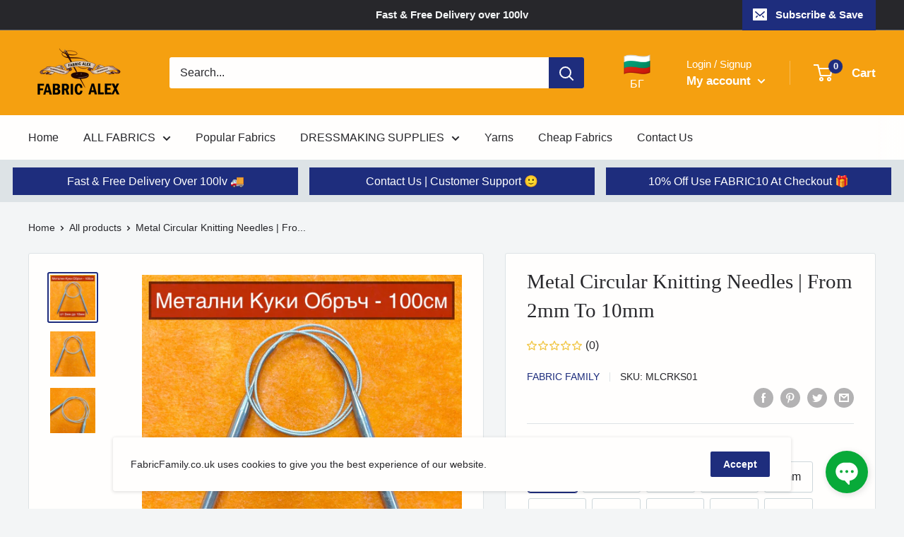

--- FILE ---
content_type: text/javascript
request_url: https://fabricalex.com/cdn/shop/t/26/assets/custom.js?v=90373254691674712701703652889
body_size: -741
content:
//# sourceMappingURL=/cdn/shop/t/26/assets/custom.js.map?v=90373254691674712701703652889
